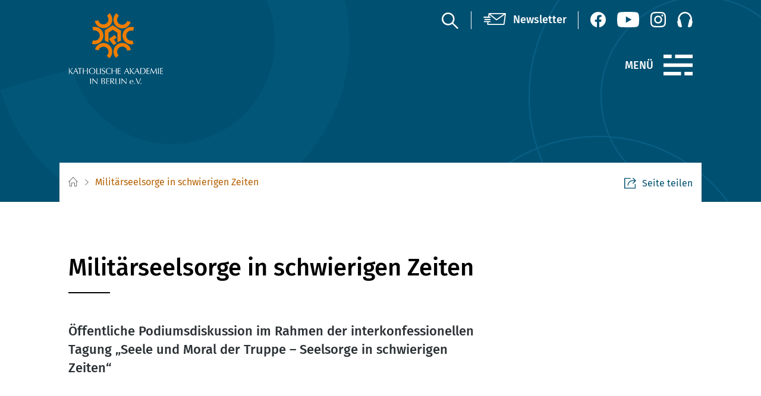

--- FILE ---
content_type: text/html; charset=UTF-8
request_url: https://www.katholische-akademie-berlin.de/audio/militaerseelsorge-in-schwierigen-zeiten/
body_size: 8470
content:
<!DOCTYPE html>
<html xmlns="http://www.w3.org/1999/xhtml" lang="de">
<head>
	<link rel="profile" href="http://gmpg.org/xfn/11">
	<link rel="icon" type="image/ico" href="/favicon.ico">
<link rel="apple-touch-icon" sizes="57x57" href="/apple-touch-icon-57x57.png">
<link rel="apple-touch-icon" sizes="60x60" href="/apple-touch-icon-60x60.png">
<link rel="apple-touch-icon" sizes="72x72" href="/apple-touch-icon-72x72.png">
<link rel="apple-touch-icon" sizes="76x76" href="/apple-touch-icon-76x76.png">
<link rel="apple-touch-icon" sizes="114x114" href="/apple-touch-icon-114x114.png">
<link rel="apple-touch-icon" sizes="120x120" href="/apple-touch-icon-120x120.png">
<link rel="apple-touch-icon" sizes="144x144" href="/apple-touch-icon-144x144.png">
<link rel="apple-touch-icon" sizes="152x152" href="/apple-touch-icon-152x152.png">
<link rel="apple-touch-icon" sizes="180x180" href="/apple-touch-icon-180x180.png">
<meta name="apple-mobile-web-app-capable" content="yes">
<meta name="apple-mobile-web-app-status-bar-style" content="black-translucent">
<meta name="apple-mobile-web-app-title" content="Katholische Akademie in Berlin">
<link rel="icon" type="image/png" sizes="228x228" href="/coast-228x228.png">
<link rel="yandex-tableau-widget" href="/yandex-browser-manifest.json">
<link rel="manifest" href="/manifest.json">
<meta name="mobile-web-app-capable" content="yes">
<meta name="theme-color" content="#fff">
<meta name="application-name" content="Katholische Akademie in Berlin">
<link rel="icon" type="image/png" sizes="32x32" href="/favicon-32x32.png">
<link rel="icon" type="image/png" sizes="16x16" href="/favicon-16x16.png">
<link rel="shortcut icon" href="/favicon.ico">
<meta name="msapplication-TileColor" content="#fff">
<meta name="msapplication-TileImage" content="mstile-144x144.png">
<meta name="msapplication-config" content="browserconfig.xml">
<link rel="apple-touch-startup-image" media="(width: 320px) and (height: 480px) and (-webkit-device-pixel-ratio: 1)" href="/apple-touch-startup-image-320x460.png">
<link rel="apple-touch-startup-image" media="(width: 320px) and (height: 480px) and (-webkit-device-pixel-ratio: 2)" href="/apple-touch-startup-image-640x920.png">
<link rel="apple-touch-startup-image" media="(width: 320px) and (height: 568px) and (-webkit-device-pixel-ratio: 2)" href="/apple-touch-startup-image-640x1096.png">
<link rel="apple-touch-startup-image" media="(width: 375px) and (height: 667px) and (-webkit-device-pixel-ratio: 2)" href="/apple-touch-startup-image-750x1294.png">
<link rel="apple-touch-startup-image" media="(width: 414px) and (height: 736px) and (orientation: landscape) and (-webkit-device-pixel-ratio: 3)" href="/apple-touch-startup-image-1182x2208.png">
<link rel="apple-touch-startup-image" media="(width: 414px) and (height: 736px) and (orientation: portrait) and (-webkit-device-pixel-ratio: 3)" href="/apple-touch-startup-image-1242x2148.png">
<link rel="apple-touch-startup-image" media="(width: 768px) and (height: 1024px) and (orientation: landscape) and (-webkit-device-pixel-ratio: 1)" href="/apple-touch-startup-image-748x1024.png">
<link rel="apple-touch-startup-image" media="(width: 768px) and (height: 1024px) and (orientation: portrait) and (-webkit-device-pixel-ratio: 1)" href="/apple-touch-startup-image-768x1004.png">
<link rel="apple-touch-startup-image" media="(width: 768px) and (height: 1024px) and (orientation: landscape) and (-webkit-device-pixel-ratio: 2)" href="/apple-touch-startup-image-1496x2048.png">
<link rel="apple-touch-startup-image" media="(width: 768px) and (height: 1024px) and (orientation: portrait) and (-webkit-device-pixel-ratio: 2)" href="/apple-touch-startup-image-1536x2008.png">	<meta http-equiv="Content-Type" content="text/html; charset=UTF-8">
	<meta name="viewport" content="width=device-width, initial-scale=1, user-scalable=no">
	
	<link media="all" href="https://www.katholische-akademie-berlin.de/wp-content/cache/autoptimize/css/autoptimize_548d7f5a91c63301559bcce5dc433800.css" rel="stylesheet"><title>Militärseelsorge in schwierigen Zeiten - Katholische Akademie in Berlin e.V.</title>
	<link rel="pingback" href="https://www.katholische-akademie-berlin.de/wp/xmlrpc.php">
	<meta name='robots' content='index, follow, max-image-preview:large, max-snippet:-1, max-video-preview:-1' />

	<!-- This site is optimized with the Yoast SEO plugin v26.6 - https://yoast.com/wordpress/plugins/seo/ -->
	<link rel="canonical" href="https://www.katholische-akademie-berlin.de/audio/militaerseelsorge-in-schwierigen-zeiten/" />
	<meta property="og:locale" content="de_DE" />
	<meta property="og:type" content="article" />
	<meta property="og:title" content="Militärseelsorge in schwierigen Zeiten - Katholische Akademie in Berlin e.V." />
	<meta property="og:url" content="https://www.katholische-akademie-berlin.de/audio/militaerseelsorge-in-schwierigen-zeiten/" />
	<meta property="og:site_name" content="Katholische Akademie in Berlin e.V." />
	<meta property="og:image" content="https://www.katholische-akademie-berlin.de/wp-content/uploads/2019/11/logo_facebook_share.jpg" />
	<meta property="og:image:width" content="950" />
	<meta property="og:image:height" content="500" />
	<meta property="og:image:type" content="image/jpeg" />
	<meta name="twitter:card" content="summary_large_image" />
	<script type="application/ld+json" class="yoast-schema-graph">{"@context":"https://schema.org","@graph":[{"@type":"WebPage","@id":"https://www.katholische-akademie-berlin.de/audio/militaerseelsorge-in-schwierigen-zeiten/","url":"https://www.katholische-akademie-berlin.de/audio/militaerseelsorge-in-schwierigen-zeiten/","name":"Militärseelsorge in schwierigen Zeiten - Katholische Akademie in Berlin e.V.","isPartOf":{"@id":"https://katholische-akademie-berlin.de/#website"},"datePublished":"2022-10-07T14:02:30+00:00","breadcrumb":{"@id":"https://www.katholische-akademie-berlin.de/audio/militaerseelsorge-in-schwierigen-zeiten/#breadcrumb"},"inLanguage":"de","potentialAction":[{"@type":"ReadAction","target":["https://www.katholische-akademie-berlin.de/audio/militaerseelsorge-in-schwierigen-zeiten/"]}]},{"@type":"BreadcrumbList","@id":"https://www.katholische-akademie-berlin.de/audio/militaerseelsorge-in-schwierigen-zeiten/#breadcrumb","itemListElement":[{"@type":"ListItem","position":1,"name":"Home","item":"https://www.katholische-akademie-berlin.de/"},{"@type":"ListItem","position":2,"name":"Militärseelsorge in schwierigen Zeiten"}]},{"@type":"WebSite","@id":"https://katholische-akademie-berlin.de/#website","url":"https://katholische-akademie-berlin.de/","name":"Katholische Akademie in Berlin e.V.","description":"","potentialAction":[{"@type":"SearchAction","target":{"@type":"EntryPoint","urlTemplate":"https://katholische-akademie-berlin.de/?s={search_term_string}"},"query-input":{"@type":"PropertyValueSpecification","valueRequired":true,"valueName":"search_term_string"}}],"inLanguage":"de"}]}</script>
	<!-- / Yoast SEO plugin. -->


<link rel="alternate" title="oEmbed (JSON)" type="application/json+oembed" href="https://www.katholische-akademie-berlin.de/wp-json/oembed/1.0/embed?url=https%3A%2F%2Fwww.katholische-akademie-berlin.de%2Faudio%2Fmilitaerseelsorge-in-schwierigen-zeiten%2F" />
<link rel="alternate" title="oEmbed (XML)" type="text/xml+oembed" href="https://www.katholische-akademie-berlin.de/wp-json/oembed/1.0/embed?url=https%3A%2F%2Fwww.katholische-akademie-berlin.de%2Faudio%2Fmilitaerseelsorge-in-schwierigen-zeiten%2F&#038;format=xml" />









<script type="text/javascript" src="https://www.katholische-akademie-berlin.de/wp-content/plugins/wp-views/vendor/toolset/common-es/public/toolset-common-es-frontend.js?ver=175000" id="toolset-common-es-frontend-js"></script>
<meta name="generator" content="WordPress 6.9" />
<link rel='shortlink' href='https://www.katholische-akademie-berlin.de/?p=10978' />
<meta property="og:image" content="https://www.katholische-akademie-berlin.de/wp-content/themes/ka/dist/images/logo_facebook_share.jpg"><meta property="og:image:width" content="950"><meta property="og:image:height" content="500"><meta property="twitter:image" content="https://www.katholische-akademie-berlin.de/wp-content/themes/ka/dist/images/logo_facebook_share.jpg"> <script> window.addEventListener("load",function(){ var c={script:false,link:false}; function ls(s) { if(!['script','link'].includes(s)||c[s]){return;}c[s]=true; var d=document,f=d.getElementsByTagName(s)[0],j=d.createElement(s); if(s==='script'){j.async=true;j.src='https://www.katholische-akademie-berlin.de/wp-content/plugins/wp-views/vendor/toolset/blocks/public/js/frontend.js?v=1.6.17';}else{ j.rel='stylesheet';j.href='https://www.katholische-akademie-berlin.de/wp-content/plugins/wp-views/vendor/toolset/blocks/public/css/style.css?v=1.6.17';} f.parentNode.insertBefore(j, f); }; function ex(){ls('script');ls('link')} window.addEventListener("scroll", ex, {once: true}); if (('IntersectionObserver' in window) && ('IntersectionObserverEntry' in window) && ('intersectionRatio' in window.IntersectionObserverEntry.prototype)) { var i = 0, fb = document.querySelectorAll("[class^='tb-']"), o = new IntersectionObserver(es => { es.forEach(e => { o.unobserve(e.target); if (e.intersectionRatio > 0) { ex();o.disconnect();}else{ i++;if(fb.length>i){o.observe(fb[i])}} }) }); if (fb.length) { o.observe(fb[i]) } } }) </script>
	<noscript>
		<link rel="stylesheet" href="https://www.katholische-akademie-berlin.de/wp-content/plugins/wp-views/vendor/toolset/blocks/public/css/style.css">
	</noscript>
	<script type="text/javascript">
		var _paq = window._paq || [];
		_paq.push(['trackPageView']);
		_paq.push(["disableCookies"]);
		_paq.push(['setSecureCookie', true]);
		_paq.push(['enableLinkTracking']);
		(function() {
			var u = "//analytics.katholische-akademie-berlin.de/";
			_paq.push(['setTrackerUrl', u + 'matomo.php']);
			_paq.push(['setSiteId', '1']);
			var d = document, g = d.createElement('script'), s = d.getElementsByTagName('script')[0];
			g.type = 'text/javascript';
			g.async = true;
			g.defer = true;
			g.src = u + 'matomo.js';
			s.parentNode.insertBefore(g, s);
		})();
	</script>
</head>

<body class="wp-singular audioroom-template-default single single-audioroom postid-10978 wp-theme-ka">
<div id="top">
  <span class="offscreen">Sprungnavigation</span>
  <ul class="offscreen">
    <li><a href="#menubutton" title="Zur Hauptnavigation springen">Zur Hauptnavigation springen</a></li>
    <li><a href="#breadcrumb" title="Zum Seiteninhalt springen">Zum Seiteninhalt springen</a></li>
    <li><a href="#footer" title="Zum Footer springen">Zum Footer springen</a></li>
  </ul>

  <span class="offscreen">Tastaturkurzbefehle</span>
  <ul class="offscreen">
    <li><a accesskey="0" title="[Alt+0] Startseite" href="/">[Alt + 0] - Startseite, für Mac: [Control + Alt + 0]</a></li>
    <li><a accesskey="1" title="[Alt+1] zum Seitenanfang" href="#top">[Alt + 1] - Zum Seitenanfang, für Mac: [Control + Alt + 1]</a></li>
    <li><a accesskey="2" title="[Alt+2] Kontakt" href="/kontakt">[Alt + 2] - Kontakt, für Mac: [Control + Alt + 2]</a></li>
    <li><a accesskey="3" title="[Alt+3] zum Inhalt der Seite" href="#breadcrumb">[Alt + 3] - Zum Inhalt der Seite, für Mac: [Control + Alt + 3]</a></li>
    <li><a accesskey="4" title="[Alt+4] Impressum" href="/impressum">[Alt + 4] - Impressum, für Mac: [Control + Alt + 4]</a></li>
  </ul>
</div>

<div class="m-navigation-closer"></div>
<div class="m-overlay"></div>
<div class="wrapper">
	
	<div class="m-scrollup__wrapper">
		<div class="m-scrollup__row">
			<div class="m-scrollup__col">
				<div class="m-scrollup"></div>
			</div>
		</div>
	</div>

	<div class="l-search">
	<div class="l-search__inner">
		<div class="m-search">
			<button type="button" class="m-search__close" aria-label="schließen"></button>
			<div class="m-search__inner" itemscope itemtype="http://schema.org/WebSite">
				<meta itemprop="url" content="https://www.katholische-akademie-berlin.de/">
				<form role="search" method="get" class="m-search__form" action="https://www.katholische-akademie-berlin.de/" itemprop="potentialAction" itemscope itemtype="http://schema.org/SearchAction">
					<meta itemprop="target" content="https://www.katholische-akademie-berlin.de/?s={s}">
					<label class="m-search__form-label" for="m-search__form-input">Suche</label>
					<input itemprop="query-input" type="search" id="m-search__form-input" class="m-search__form-input" name="s" minlength="3" autocomplete="off" required>
					<button type="submit" class="m-search__form-submit">Suchen</button>
				</form>
			</div>
		</div>
	</div>
</div>	
	<div class="l-navigation" tabindex="-1">
		<div class="l-navigation__inner">
			<div class="m-navigation"><ul id="menu-main-menu" class="m-navigation__inner"><li class="m-navigation__item  menu-item menu-item-type-post_type menu-item-object-page menu-item-has-children level-0 has-children"><a class="m-navigation__link" href="https://www.katholische-akademie-berlin.de/veranstaltungen/"><span>Veranstaltungen</span></a><div class="m-navigation__list-wrapper"><div class="m-navigation__list-outer"><div class="m-navigation__list-inner"><ul class="m-navigation__list level-0"><li class="m-navigation__item-parent"><a href="https://www.katholische-akademie-berlin.de/veranstaltungen/">Übersicht</a></li><li class="m-navigation__item  menu-item menu-item-type-post_type menu-item-object-page level-1"><a class="m-navigation__link" href="https://www.katholische-akademie-berlin.de/veranstaltungen/aktuelle-veranstaltungen/"><span>Aktuelle Veranstaltungen</span></a></li><li class="m-navigation__item  menu-item menu-item-type-post_type menu-item-object-page menu-item-has-children level-1 has-children"><a class="m-navigation__link" href="https://www.katholische-akademie-berlin.de/veranstaltungen/veranstaltungsreihen/"><span>Veranstaltungsreihen</span></a><ul class="m-navigation__list level-1"><li class="m-navigation__item-parent"><a href="https://www.katholische-akademie-berlin.de/veranstaltungen/veranstaltungsreihen/">Übersicht</a></li><li class="m-navigation__item hidden menu-item menu-item-type-post_type menu-item-object-page level-2"><a class="m-navigation__link" href="https://www.katholische-akademie-berlin.de/veranstaltungen/veranstaltungsreihen/2-nach-12/"><span>2 nach 12</span></a></li><li class="m-navigation__item hidden menu-item menu-item-type-post_type menu-item-object-page level-2"><a class="m-navigation__link" href="https://www.katholische-akademie-berlin.de/veranstaltungen/veranstaltungsreihen/tauchgaenge/"><span>Tauchgänge</span></a></li><li class="m-navigation__item hidden menu-item menu-item-type-post_type menu-item-object-page level-2"><a class="m-navigation__link" href="https://www.katholische-akademie-berlin.de/veranstaltungen/veranstaltungsreihen/listen-to-the-east-2/"><span>Listen to the East!</span></a></li><li class="m-navigation__item hidden menu-item menu-item-type-post_type menu-item-object-page level-2"><a class="m-navigation__link" href="https://www.katholische-akademie-berlin.de/veranstaltungen/veranstaltungsreihen/kulturschicht-online/"><span>KULTURSCHICHT Online</span></a></li><li class="m-navigation__item  hidden menu-item menu-item-type-post_type menu-item-object-page level-2"><a class="m-navigation__link" href="https://www.katholische-akademie-berlin.de/veranstaltungen/veranstaltungsreihen/was-klingt-im-koran/"><span>Was klingt im Koran?</span></a></li><li class="m-navigation__item hidden menu-item menu-item-type-post_type menu-item-object-page level-2"><a class="m-navigation__link" href="https://www.katholische-akademie-berlin.de/veranstaltungen/veranstaltungsreihen/diaspora-dialogues/"><span>Diaspora Dialogues</span></a></li><li class="m-navigation__item hidden menu-item menu-item-type-post_type menu-item-object-page level-2"><a class="m-navigation__link" href="https://www.katholische-akademie-berlin.de/veranstaltungen/veranstaltungsreihen/forum-guardini/"><span>Forum Guardini</span></a></li><li class="m-navigation__item hidden menu-item menu-item-type-post_type menu-item-object-page level-2"><a class="m-navigation__link" href="https://www.katholische-akademie-berlin.de/veranstaltungen/veranstaltungsreihen/junge-akademie/"><span>Junge Akademie</span></a></li><li class="m-navigation__item hidden menu-item menu-item-type-post_type menu-item-object-page level-2"><a class="m-navigation__link" href="https://www.katholische-akademie-berlin.de/veranstaltungen/veranstaltungsreihen/berliner-oberstufenforum/"><span>Berliner Oberstufenforum</span></a></li><li class="m-navigation__item hidden menu-item menu-item-type-post_type menu-item-object-page level-2"><a class="m-navigation__link" href="https://www.katholische-akademie-berlin.de/veranstaltungen/veranstaltungsreihen/gespraech-nach-der-vorstellung/"><span>Gespräch nach der Vorstellung</span></a></li><li class="m-navigation__item hidden menu-item menu-item-type-post_type menu-item-object-page level-2"><a class="m-navigation__link" href="https://www.katholische-akademie-berlin.de/veranstaltungen/veranstaltungsreihen/gespraeche-im-kino/"><span>Gespräche im Kino</span></a></li><li class="m-navigation__item hidden menu-item menu-item-type-post_type menu-item-object-page level-2"><a class="m-navigation__link" href="https://www.katholische-akademie-berlin.de/veranstaltungen/veranstaltungsreihen/erzaehlcafe/"><span>Erzählcafé</span></a></li><li class="m-navigation__item hidden menu-item menu-item-type-post_type menu-item-object-page level-2"><a class="m-navigation__link" href="https://www.katholische-akademie-berlin.de/veranstaltungen/veranstaltungsreihen/kirchenfuehrungen/"><span>Kirchenführungen</span></a></li><li class="m-navigation__item hidden menu-item menu-item-type-post_type menu-item-object-page level-2"><a class="m-navigation__link" href="https://www.katholische-akademie-berlin.de/veranstaltungen/kirchenfuehrerausbildung/"><span>Kirchenführerausbildung</span></a></li><li class="m-navigation__item hidden menu-item menu-item-type-post_type menu-item-object-page level-2"><a class="m-navigation__link" href="https://www.katholische-akademie-berlin.de/veranstaltungen/veranstaltungsreihen/berliner-kirchenbauforum-bkf/"><span>Berliner Kirchenbauforum (BKF)</span></a></li><li class="m-navigation__item hidden menu-item menu-item-type-post_type menu-item-object-page level-2"><a class="m-navigation__link" href="https://www.katholische-akademie-berlin.de/veranstaltungen/veranstaltungsreihen/kolloquium-junge-religionsphilosophie/"><span>Kolloquium Junge Religionsphilosophie</span></a></li><li class="m-navigation__item hidden menu-item menu-item-type-post_type menu-item-object-page level-2"><a class="m-navigation__link" href="https://www.katholische-akademie-berlin.de/veranstaltungen/veranstaltungsreihen/wirtschaftsethisches-fruehstueck/"><span>Wirtschaftsethisches Frühstück</span></a></li><li class="m-navigation__item hidden menu-item menu-item-type-post_type menu-item-object-page level-2"><a class="m-navigation__link" href="https://www.katholische-akademie-berlin.de/veranstaltungen/veranstaltungsreihen/jahrestagung-illegalitaet/"><span>Tagung Illegalität und Tagung gegen Menschenhandel</span></a></li><li class="m-navigation__item hidden menu-item menu-item-type-post_type menu-item-object-page level-2"><a class="m-navigation__link" href="https://www.katholische-akademie-berlin.de/veranstaltungen/veranstaltungsreihen/ratschluss-politikberaterkreis/"><span>RATSCHLUSS – Politikberaterkreis</span></a></li><li class="m-navigation__item hidden menu-item menu-item-type-post_type menu-item-object-page level-2"><a class="m-navigation__link" href="https://www.katholische-akademie-berlin.de/veranstaltungen/veranstaltungsreihen/forum-grenzfragen-zwischen-religion-recht-und-gesellschaft/"><span>Forum Grenzfragen – Zwischen Religion, Recht und Gesellschaft</span></a></li><li class="m-navigation__item hidden menu-item menu-item-type-post_type menu-item-object-page level-2"><a class="m-navigation__link" href="https://www.katholische-akademie-berlin.de/veranstaltungen/veranstaltungsreihen/eichholz-kreis/"><span>Eichholz-Kreis</span></a></li><li class="m-navigation__item hidden menu-item menu-item-type-post_type menu-item-object-page level-2"><a class="m-navigation__link" href="https://www.katholische-akademie-berlin.de/veranstaltungen/veranstaltungsreihen/wanderakademie/"><span>Wanderakademie</span></a></li><li class="m-navigation__item hidden menu-item menu-item-type-post_type menu-item-object-page level-2"><a class="m-navigation__link" href="https://www.katholische-akademie-berlin.de/veranstaltungen/veranstaltungsreihen/erinnerte-zukunft/"><span>Erinnerte Zukunft</span></a></li></ul></li><li class="m-navigation__item  menu-item menu-item-type-post_type menu-item-object-page level-1"><a class="m-navigation__link" href="https://www.katholische-akademie-berlin.de/veranstaltungen/veranstaltungsarchiv/"><span>Veranstaltungsarchiv</span></a></li><li class="m-navigation__item  menu-item menu-item-type-post_type menu-item-object-page level-1"><a class="m-navigation__link" href="https://www.katholische-akademie-berlin.de/veranstaltungen/akademiebriefe/"><span>Akademiebriefe</span></a></li><li class="m-navigation__item  menu-item menu-item-type-post_type menu-item-object-page level-1"><a class="m-navigation__link" href="https://www.katholische-akademie-berlin.de/veranstaltungen/hoerraum/"><span>Hörraum</span></a></li><li class="m-navigation__item  menu-item menu-item-type-post_type menu-item-object-page level-1"><a class="m-navigation__link" href="https://www.katholische-akademie-berlin.de/veranstaltungen/podcast/"><span>Podcast</span></a></li><li class="m-navigation__item  menu-item menu-item-type-post_type menu-item-object-page level-1"><a class="m-navigation__link" href="https://www.katholische-akademie-berlin.de/veranstaltungen/filmarchiv/"><span>Filmarchiv</span></a></li><li class="m-navigation__item  menu-item menu-item-type-post_type menu-item-object-page level-1"><a class="m-navigation__link" href="https://www.katholische-akademie-berlin.de/veranstaltungen/bildergalerie/"><span>Bildergalerie</span></a></li><li class="m-navigation__item  menu-item menu-item-type-post_type menu-item-object-page level-1"><a class="m-navigation__link" href="https://www.katholische-akademie-berlin.de/newsletter/"><span>Newsletter</span></a></li></ul></div></div></div></li><li class="m-navigation__item  menu-item menu-item-type-post_type menu-item-object-page menu-item-has-children level-0 has-children"><a class="m-navigation__link" href="https://www.katholische-akademie-berlin.de/themen/"><span>Themen</span></a><div class="m-navigation__list-wrapper"><div class="m-navigation__list-outer"><div class="m-navigation__list-inner"><ul class="m-navigation__list level-0"><li class="m-navigation__item-parent"><a href="https://www.katholische-akademie-berlin.de/themen/">Übersicht</a></li><li class="m-navigation__item  menu-item menu-item-type-post_type menu-item-object-page level-1"><a class="m-navigation__link" href="https://www.katholische-akademie-berlin.de/themen/politik-und-gesellschaft/"><span>Politik und Gesellschaft</span></a></li><li class="m-navigation__item  menu-item menu-item-type-post_type menu-item-object-page level-1"><a class="m-navigation__link" href="https://www.katholische-akademie-berlin.de/themen/theologie/"><span>Theologie</span></a></li><li class="m-navigation__item  menu-item menu-item-type-post_type menu-item-object-page menu-item-has-children level-1 has-children"><a class="m-navigation__link" href="https://www.katholische-akademie-berlin.de/themen/religion/"><span>Religionen</span></a><ul class="m-navigation__list level-1"><li class="m-navigation__item-parent"><a href="https://www.katholische-akademie-berlin.de/themen/religion/">Übersicht</a></li><li class="m-navigation__item  menu-item menu-item-type-post_type menu-item-object-page level-2"><a class="m-navigation__link" href="https://www.katholische-akademie-berlin.de/themen/religion/judentum/"><span>Judentum</span></a></li><li class="m-navigation__item  menu-item menu-item-type-post_type menu-item-object-page level-2"><a class="m-navigation__link" href="https://www.katholische-akademie-berlin.de/themen/religion/islam/"><span>Islam</span></a></li></ul></li><li class="m-navigation__item  menu-item menu-item-type-post_type menu-item-object-page level-1"><a class="m-navigation__link" href="https://www.katholische-akademie-berlin.de/themen/philosophie/"><span>Philosophie</span></a></li><li class="m-navigation__item  menu-item menu-item-type-post_type menu-item-object-page level-1"><a class="m-navigation__link" href="https://www.katholische-akademie-berlin.de/themen/kunst/"><span>Kunst</span></a></li><li class="m-navigation__item  menu-item menu-item-type-post_type menu-item-object-page level-1"><a class="m-navigation__link" href="https://www.katholische-akademie-berlin.de/themen/kultur/"><span>Kultur</span></a></li></ul></div></div></div></li><li class="m-navigation__item  menu-item menu-item-type-post_type menu-item-object-page menu-item-has-children level-0 has-children"><a class="m-navigation__link" href="https://www.katholische-akademie-berlin.de/die-akademie/"><span>Die Akademie</span></a><div class="m-navigation__list-wrapper"><div class="m-navigation__list-outer"><div class="m-navigation__list-inner"><ul class="m-navigation__list level-0"><li class="m-navigation__item-parent"><a href="https://www.katholische-akademie-berlin.de/die-akademie/">Übersicht</a></li><li class="m-navigation__item  menu-item menu-item-type-post_type menu-item-object-page level-1"><a class="m-navigation__link" href="https://www.katholische-akademie-berlin.de/die-akademie/ueber-die-akademie/"><span>Über die Akademie</span></a></li><li class="m-navigation__item  menu-item menu-item-type-post_type menu-item-object-page level-1"><a class="m-navigation__link" href="https://www.katholische-akademie-berlin.de/die-akademie/aktuelles/"><span>Aktuelles</span></a></li><li class="m-navigation__item  menu-item menu-item-type-post_type menu-item-object-page level-1"><a class="m-navigation__link" href="https://www.katholische-akademie-berlin.de/die-akademie/versammeln/"><span>30 Jahre Katholische Akademie in Berlin</span></a></li><li class="m-navigation__item  menu-item menu-item-type-post_type menu-item-object-page level-1"><a class="m-navigation__link" href="https://www.katholische-akademie-berlin.de/die-akademie/unser-team/"><span>Unser Team</span></a></li><li class="m-navigation__item  menu-item menu-item-type-post_type menu-item-object-page level-1"><a class="m-navigation__link" href="https://www.katholische-akademie-berlin.de/die-akademie/kirche-st-thomas-von-aquin/"><span>Kirche St. Thomas von Aquin</span></a></li><li class="m-navigation__item  menu-item menu-item-type-post_type menu-item-object-page level-1"><a class="m-navigation__link" href="https://www.katholische-akademie-berlin.de/die-akademie/tagungszentrum-hotel-aquino/"><span>Tagungszentrum „Hotel Aquino“</span></a></li><li class="m-navigation__item  menu-item menu-item-type-post_type menu-item-object-page level-1"><a class="m-navigation__link" href="https://www.katholische-akademie-berlin.de/die-akademie/freundeskreis/"><span>Freundeskreis</span></a></li><li class="m-navigation__item  menu-item menu-item-type-post_type menu-item-object-page level-1"><a class="m-navigation__link" href="https://www.katholische-akademie-berlin.de/die-akademie/gremien/"><span>Gremien</span></a></li><li class="m-navigation__item  menu-item menu-item-type-post_type menu-item-object-page level-1"><a class="m-navigation__link" href="https://www.katholische-akademie-berlin.de/die-akademie/kontakt/"><span>Kontakt</span></a></li></ul></div></div></div></li></ul></div>			
	<div class="m-navigation-boxes">
					<div class="m-navigation-boxes__trigger">
									

	
	<div class="m-navigation-boxes__image">
		
	<div class="m-navigation-boxes__hovertext">
		<a href="https://www.katholische-akademie-berlin.de/veranstaltungen/filmarchiv/" >
			<span>zum Filmarchiv</span>
		</a>
	</div>

	<div class="m-navigation-boxes__link">
		<svg  viewBox="0 0 554 500"><use xlink:href="https://www.katholische-akademie-berlin.de/wp-content/themes/ka/dist/spritemap.svg#sprite-arrow_long"></use></svg>	</div>

		
		<picture class="lazyload no-src"><source media="(min-width: 1201px)" srcset="https://www.katholische-akademie-berlin.de/wp-content/uploads/responsive_images/2019/11/autoxauto_filmarchiv_bild.webp" type="image/webp"><source media="(min-width: 1201px)" srcset="https://www.katholische-akademie-berlin.de/wp-content/uploads/responsive_images/2019/11/autoxauto_filmarchiv_bild.jpg"><source media="(max-width: 1200px)" srcset="https://www.katholische-akademie-berlin.de/wp-content/uploads/responsive_images/2019/11/autoxauto_filmarchiv_bild.webp" type="image/webp"><source media="(max-width: 1200px)" srcset="https://www.katholische-akademie-berlin.de/wp-content/uploads/responsive_images/2019/11/autoxauto_filmarchiv_bild.jpg"><source media="(max-width: 767px)" srcset="https://www.katholische-akademie-berlin.de/wp-content/uploads/responsive_images/2019/11/autoxauto_filmarchiv_bild.webp" type="image/webp"><source media="(max-width: 767px)" srcset="https://www.katholische-akademie-berlin.de/wp-content/uploads/responsive_images/2019/11/autoxauto_filmarchiv_bild.jpg"><img src="https://www.katholische-akademie-berlin.de/wp-content/uploads/2019/11/filmarchiv_bild.jpg" alt="" title="filmarchiv_bild"></picture>	</div>

							</div>
					<div class="m-navigation-boxes__trigger">
									

	<div class="m-navigation-boxes__hovertext">
		<a href="https://www.katholische-akademie-berlin.de/newsletter/" >
			<span>Zum Newsletter</span>
		</a>
	</div>

	<div class="m-navigation-boxes__link">
		<svg  viewBox="0 0 554 500"><use xlink:href="https://www.katholische-akademie-berlin.de/wp-content/themes/ka/dist/spritemap.svg#sprite-arrow_long"></use></svg>	</div>


<div class="m-navigation-boxes__content">
			<div class="m-navigation-boxes__title">Bleiben Sie stets auf dem Laufenden mit unserem Newsletter!</div>
		
		
			<div class="m-navigation-boxes__button">Jetzt anmelden!</div>
	</div>

							</div>
					<div class="m-navigation-boxes__trigger">
									

	<div class="m-navigation-boxes__hovertext">
		<a href="https://www.katholische-akademie-berlin.de/die-akademie/kirche-st-thomas-von-aquin/" >
			<span>zur Kirche</span>
		</a>
	</div>

	<div class="m-navigation-boxes__link">
		<svg  viewBox="0 0 554 500"><use xlink:href="https://www.katholische-akademie-berlin.de/wp-content/themes/ka/dist/spritemap.svg#sprite-arrow_long"></use></svg>	</div>


<div class="m-navigation-boxes__content">
			<div class="m-navigation-boxes__title">Kirche Thomas von Aquin</div>
		
			<div class="m-navigation-boxes__text"><p>Mit der 1999 geweihten Kirche St. Thomas von Aquin auf dem Gelände der Katholischen Akademie ist ein neuer Ort des Gottesdienstes und des Gebetes entstanden.</p>
</div>
		
	</div>

							</div>
			</div>
		</div>
	</div>
	
	<div class="l-menu">
		<div class="l-menu__outer">
			<div class="l-menu__inner">
				<div class="l-menu__logo">
					<a itemscope itemtype="http://schema.org/Organization" class="m-logo"
					   href="https://www.katholische-akademie-berlin.de/" aria-label="zur Startseite">
						<meta itemprop="url" content="https://www.katholische-akademie-berlin.de/">
						<img itemprop="logo" src="/wp-content/themes/ka/dist/images/logo.svg" alt="Katholische Akademie in Berlin Logo">
					</a>
				</div>
				
				<div class="l-menu__controls">
					<div class="l-menu__controls-inner">
						<div class="l-menu__search">
							<div class="m-search-form__outer">
								<button type="button" class="m-search-form__button" aria-label="Suche"><svg  viewBox="0 0 504 500"><use xlink:href="https://www.katholische-akademie-berlin.de/wp-content/themes/ka/dist/spritemap.svg#sprite-search"></use></svg></button>
							</div>
						</div>
						<div class="l-menu__newsletter">
							<a class="l-menu__newsletter-link" href="/newsletter" aria-label="Newsletter"><svg  viewBox="0 0 946 500"><use xlink:href="https://www.katholische-akademie-berlin.de/wp-content/themes/ka/dist/spritemap.svg#sprite-newsletter"></use></svg></a>
						</div>
						<div class="l-menu__social">
														<div class="m-social">
																<a class="m-social__facebook" href="https://www.facebook.com/Katholische-Akademie-in-Berlin-eV-467910899976117/" aria-label="Facebook (öffnet neues Fenster)"
								   target="_blank"><svg  viewBox="0 0 500 500"><use xlink:href="https://www.katholische-akademie-berlin.de/wp-content/themes/ka/dist/spritemap.svg#sprite-facebook"></use></svg></a>
								<a class="m-social__youtube" href="https://www.youtube.com/channel/UC9VWnnmAktrrqHdorgzYzBg" aria-label="YouTube (öffnet neues Fenster)"
								   target="_blank"><svg  viewBox="0 0 710 500"><use xlink:href="https://www.katholische-akademie-berlin.de/wp-content/themes/ka/dist/spritemap.svg#sprite-youtube"></use></svg></a>
								<a class="m-social__instagram" href="https://www.instagram.com/katholischeakademieberlin/" aria-label="Instagram (öffnet neues Fenster)"
								   target="_blank"><svg  viewBox="0 0 500 500"><use xlink:href="https://www.katholische-akademie-berlin.de/wp-content/themes/ka/dist/spritemap.svg#sprite-instagram"></use></svg></a>
								<a class="m-social__podcast" href="https://www.katholische-akademie-berlin.de/veranstaltungen/podcast/" aria-label="Podcast"
									><svg  viewBox="0 0 728.55 728.55"><use xlink:href="https://www.katholische-akademie-berlin.de/wp-content/themes/ka/dist/spritemap.svg#sprite-podcast"></use></svg></a>
							</div>
						</div>
					</div>
					<!-- <button type="button" class="m-navigation-opener" id="menubutton" aria-haspopup="true" aria-controls="menu" aria-label="Menü"> -->
					<button type="button" class="m-navigation-opener" aria-haspopup="true" aria-label="Menü">
						<svg  viewBox="0 0 704 500"><use xlink:href="https://www.katholische-akademie-berlin.de/wp-content/themes/ka/dist/spritemap.svg#sprite-menu"></use></svg>					</button>
					<div class="m-navigation-opener__closer"><svg  viewBox="0 0 500 500"><use xlink:href="https://www.katholische-akademie-berlin.de/wp-content/themes/ka/dist/spritemap.svg#sprite-close"></use></svg></div>
					<div class="m-navigation-opener__title"></div>
				</div>
			</div>
		</div>
	</div>
<div class="l-header-image">
	<div class="m-header-image">
		<div class="m-header-image__inner">
							<img src="/wp-content/themes/ka/dist/images/header_circles.svg" alt="">
					</div>
			</div>
</div>
<div id="breadcrumb" class="l-breadcrumb">
	<div class="l-breadcrumb__inner">
		<div class="m-breadcrumb" vocab="http://schema.org/" typeof="BreadcrumbList">
			<div class="m-breadcrumb__inner">
				<span class="m-breadcrumb__home" property="itemListElement" typeof="ListItem"><a property="item" typeof="WebPage" title="Go to Katholische Akademie in Berlin e.V.." href="https://www.katholische-akademie-berlin.de" class="m-breadcrumb__home-link"><span property="name">Home</span></a><meta property="position" content="1"></span><span class="post post-audioroom current-item">Militärseelsorge in schwierigen Zeiten</span>			</div>
		</div>
		<div class="m-sharer">
			<div class="m-sharer__inner">
				<div class="m-sharer__social-wrapper">
											<button type="button" class="m-sharer__social" aria-controls="m-sharer-box" aria-expanded="false" aria-label="Seite teilen">
							<svg  viewBox="0 0 544.53 500"><use xlink:href="https://www.katholische-akademie-berlin.de/wp-content/themes/ka/dist/spritemap.svg#sprite-share"></use></svg>Seite teilen						</button>
						<div class="m-sharer__social-box" id="m-sharer-box" aria-hidden="true">
							<div class="m-sharer__social-title">Teilen</div>
							<!--							<a class="m-sharer__social-whatsapp" href="whatsapp://send?text=-->
							<!--" data-action="share/whatsapp/share">--><!--</a>-->
							<a class="m-sharer__social-facebook" href="https://www.facebook.com/sharer/sharer.php?u=https://www.katholische-akademie-berlin.de/audio/militaerseelsorge-in-schwierigen-zeiten/" target="_blank" title="Auf Facebook teilen"><svg  viewBox="0 0 500 500"><use xlink:href="https://www.katholische-akademie-berlin.de/wp-content/themes/ka/dist/spritemap.svg#sprite-facebook"></use></svg></a>
							<a class="m-sharer__social-twitter" href="https://twitter.com/intent/tweet?text=https://www.katholische-akademie-berlin.de/audio/militaerseelsorge-in-schwierigen-zeiten/" target="_blank" title="Auf Twitter teilen"><svg  viewBox="0 0 616 500"><use xlink:href="https://www.katholische-akademie-berlin.de/wp-content/themes/ka/dist/spritemap.svg#sprite-twitter"></use></svg></a>
							<a class="m-sharer__social-mail" href="mailto:?subject=Katholische%20Akademie%20in%20Berlin%20e.V.%20-%20Milit%C3%A4rseelsorge%20in%20schwierigen%20Zeiten&body=Diese%20Seite%20k%C3%B6nnte%20f%C3%BCr%20Sie%20interessant%20sein%3A%20https%3A%2F%2Fwww.katholische-akademie-berlin.de%2Faudio%2Fmilitaerseelsorge-in-schwierigen-zeiten%2F" title="per Mail teilen"><svg  viewBox="0 0 500 500"><use xlink:href="https://www.katholische-akademie-berlin.de/wp-content/themes/ka/dist/spritemap.svg#sprite-mail"></use></svg></a>
							<button type="button" class="m-sharer__social-close" aria-label="schließen"></button>
						</div>
									</div>
			</div>
		</div>
	</div>
</div>
<div class="l-container">
	<div class="l-container__inner">
		<div class="l-container__content">
			<h1 class="m-content__title">Militärseelsorge in schwierigen Zeiten</h1>
							<div class="m-content__teaser--detail">Öffentliche Podiumsdiskussion im Rahmen der interkonfessionellen Tagung „Seele und Moral der Truppe – Seelsorge in schwierigen Zeiten“</div>
									<div class="m-content__modules">
							</div>
		</div>
		
<div class="m-sidebar">
	</div>
	</div>
</div><div class="l-container">
	<div class="l-container__inner">
		<div class="l-container__content--full">
			<div class="l-audioroom">
				<div class="m-audioroom js-mediabox__container" data-type="audioroom">
					

<div class="m-audioroom__trigger" data-itemtype="mediabox">
	<div class="m-audioroom__trigger_inner">
		<div class="a-mediabox__content">
							<div class="m-mediabox__termimg">
				<div class="a-mediabox_imgwrapper">
					<img src="https://www.katholische-akademie-berlin.de/wp-content/uploads/2022/05/13.06.2022_Jeep.jpg" class="chosen_img2" alt="Ausgewähltes Bild zum Audiobeitrag"/>				</div>
				</div>
				<div class="m-audioroom__trigger__file">
					<audio crossorigin="anonymous" preload="metadata" controls>
    <source src="https://www.katholische-akademie-berlin.de/wp-content/uploads/2022/10/2022-06-13_Friedensethik-und-Militaerseelsorge_Oeffentlicher_Abend.mp4" type="audio/mp3">
</audio>

				</div>
										<div class="a-mediabox__title">Militärseelsorge in schwierigen Zeiten</div>
										<div class="a-mediabox__subtitle">
				Öffentliche Podiumsdiskussion mit Beiträgen von Mdg. Hans-Ulrich Gerland (Amt der Wehrbeauftragten des Deutschen Bundestags), Prof. Dr. Thomas Elßner (Kath. Militärbischofsamt, Leiter Ref. II), Dr. Dirck Ackermann (Ev. Kirchenamt für die Bundeswehr, L ...				
				</div>
					</div>
		<div class="a-mediabox__data">
							<div class="a-mediabox__date">
					13.06.2022				</div>
										
				<div class="a-mediabox__link">
					<a href="https://www.katholische-akademie-berlin.de/veranstaltung/seele-und-moral-der-truppe-militaerseelsorge-in-schwierigen-zeiten-2022-06/"><svg  viewBox="0 0 554 500"><use xlink:href="https://www.katholische-akademie-berlin.de/wp-content/themes/ka/dist/spritemap.svg#sprite-arrow_long"></use></svg>zur Veranstaltung</a>
				</div>
								</div>
			</div>
</div>				</div>
			</div>
		</div>
	</div>
</div>
	
<footer id="footer" class="l-footer__outer">
	<div class="l-footer-main__outer">
		<div class="l-footer-main">
			<div class="l-footer-main__inner">
				<div class="l-footer-main__inner-center">
					<div class="l-footer-main__logo">
						<a class="m-logo" href="https://www.katholische-akademie-berlin.de/" aria-label="zur Startseite">
							<img src="/wp-content/themes/ka/dist/images/logo.svg" alt="Katholische Akademie in Berlin Logo">
						</a>
					</div>
					<div class="l-footer-main__address">
						<div class="m-footer-address">
							<div class="m-footer-address__description">
																	<p>Katholische Akademie in Berlin e.V.<br />
Gemeinnütziger Verein<br />
Hannoversche Str. 5<br />
10115 Berlin</p>
															</div>
															<div class="m-footer-address__link-wrapper">
									<svg  viewBox="0 0 300 500"><use xlink:href="https://www.katholische-akademie-berlin.de/wp-content/themes/ka/dist/spritemap.svg#sprite-pin"></use></svg>									<a class="m-footer-address__link" href="https://www.katholische-akademie-berlin.de/anfahrt/" >Anfahrt</a>
								</div>
													</div>
					</div>
					<div class="l-footer-main__contact">
						<div class="m-footer-contact">
															<div class="m-footer-contact__wrapper">
									<div class="m-footer-contact__phone"><svg  viewBox="0 0 514.67 500"><use xlink:href="https://www.katholische-akademie-berlin.de/wp-content/themes/ka/dist/spritemap.svg#sprite-phone"></use></svg></div>
									<a class="m-footer-contact__phone-link" href="tel:+49302830950">+49 30 28 30 95-0</a>
								</div>
																						<div class="m-footer-contact__wrapper">
									<div class="m-footer-contact__fax"><svg  viewBox="0 0 500 500"><use xlink:href="https://www.katholische-akademie-berlin.de/wp-content/themes/ka/dist/spritemap.svg#sprite-fax"></use></svg></div>
									<a class="m-footer-contact__fax-link" href="fax:+4930283095147">+49 30 28 30 95-147</a>
								</div>
																						<div class="m-footer-contact__wrapper">
									<a class="m-footer-contact__mail-link" href="mailto:information@katholische-akademie-berlin.de"><svg  viewBox="0 0 500 500"><use xlink:href="https://www.katholische-akademie-berlin.de/wp-content/themes/ka/dist/spritemap.svg#sprite-mail"></use></svg>E-Mail schreiben</a>
								</div>
																						<div class="m-footer-contact__link-wrapper">
									<svg  viewBox="0 0 500 500"><use xlink:href="https://www.katholische-akademie-berlin.de/wp-content/themes/ka/dist/spritemap.svg#sprite-arrow_right_2"></use></svg>									<a class="m-footer-contact__link" href="https://www.katholische-akademie-berlin.de/die-akademie/kontakt/" >zum Kontaktformular</a>
								</div>
													</div>
					</div>
					<div class="l-footer-main__social">
						<div class="m-social">
														<a class="m-social__facebook" href="https://www.facebook.com/Katholische-Akademie-in-Berlin-eV-467910899976117/" aria-label="Facebook (öffnet neues Fenster)" target="_blank">
								<svg  viewBox="0 0 500 500"><use xlink:href="https://www.katholische-akademie-berlin.de/wp-content/themes/ka/dist/spritemap.svg#sprite-facebook"></use></svg>							</a>
							<a class="m-social__youtube" href="https://www.youtube.com/channel/UC9VWnnmAktrrqHdorgzYzBg" aria-label="YouTube (öffnet neues Fenster)" target="_blank">
								<svg  viewBox="0 0 710 500"><use xlink:href="https://www.katholische-akademie-berlin.de/wp-content/themes/ka/dist/spritemap.svg#sprite-youtube"></use></svg>							</a>
							<a class="m-social__instagram" href="https://www.instagram.com/katholischeakademieberlin/" aria-label="Instagram (öffnet neues Fenster)" target="_blank">
								<svg  viewBox="0 0 500 500"><use xlink:href="https://www.katholische-akademie-berlin.de/wp-content/themes/ka/dist/spritemap.svg#sprite-instagram"></use></svg>							</a>
							<a class="m-social__podcast" href="https://www.katholische-akademie-berlin.de/veranstaltungen/podcast/" aria-label="Podcast">
								<svg  viewBox="0 0 728.55 728.55"><use xlink:href="https://www.katholische-akademie-berlin.de/wp-content/themes/ka/dist/spritemap.svg#sprite-podcast"></use></svg>							</a>
						</div>
						<div class="m-sponsor">
							<span class="m-sponsor__title">Mit Unterstützung von</span>
							<a class="m-sponsor__bonifatius" href="https://www.bonifatiuswerk.de/" aria-label="zur Website des Bonifatiuswerkes (öffnet neues Fenster)" title="zur Website des Bonifatiuswerkes (öffnet neues Fenster)" target="_blank"><svg  viewBox="0 0 467.72 189.92"><use xlink:href="https://www.katholische-akademie-berlin.de/wp-content/themes/ka/dist/spritemap.svg#sprite-logo_bonifatius"></use></svg></a>
						</div>
					</div>
				</div>
				<div class="m-footer-menu"><ul id="menu-footer-menu" class="m-footer-menu__inner"><li class="m-footer-menu__item  menu-item menu-item-type-post_type menu-item-object-page level-0"><a class="m-footer-menu__link" href="https://www.katholische-akademie-berlin.de/erklaerung-zur-barrierefreiheit/"><span>Erklärung zur Barrierefreiheit</span></a></li><li class="m-footer-menu__item  menu-item menu-item-type-post_type menu-item-object-page level-0"><a class="m-footer-menu__link" href="https://www.katholische-akademie-berlin.de/anfahrt/"><span>Anfahrt</span></a></li><li class="m-footer-menu__item  menu-item menu-item-type-post_type menu-item-object-page level-0"><a class="m-footer-menu__link" href="https://www.katholische-akademie-berlin.de/agb/"><span>AGB</span></a></li><li class="m-footer-menu__item  menu-item menu-item-type-post_type menu-item-object-page level-0"><a class="m-footer-menu__link" href="https://www.katholische-akademie-berlin.de/sitemap/"><span>Sitemap</span></a></li><li class="m-footer-menu__item  menu-item menu-item-type-post_type menu-item-object-page level-0"><a class="m-footer-menu__link" href="https://www.katholische-akademie-berlin.de/impressum/"><span>Impressum</span></a></li><li class="m-footer-menu__item  menu-item menu-item-type-post_type menu-item-object-page level-0"><a class="m-footer-menu__link" href="https://www.katholische-akademie-berlin.de/datenschutz/"><span>Datenschutzerklärung</span></a></li><li class="m-footer-menu__item  menu-item menu-item-type-custom menu-item-object-custom level-0"><a class="m-footer-menu__link" href="https://www.katholische-akademie-berlin.de/wp-content/uploads/2024/11/Institutionelles-Schutzkonzept-der-KAiB-4.11.2024.pdf"><span>Institutionelles Schutzkonzept</span></a></li></ul></div>			</div>
		</div>
	</div>
</footer>

<script type='text/javascript'>
	/* <![CDATA[ */
	var ka_breakpoints = {
		"bp-tablet": "(max-width: 1200px)",
		"bp-tablet-only": "(min-width: 767px) and (max-width: 1200px)",
		"bp-mobile": "(max-width: 767px)",
		"bp-tiny": "(max-width: 400px)",
		"bp-small-desktop": "(min-width: 1201px) and (max-width: 1350px)",
		"bp-desktop": "(min-width: 1201px)"
	}

	function loadGoogleMapsApiReady() {
		window.loadgmap.update();
	}

	/* ]]> */
</script>

<script type='text/javascript'>
	jQuery(document).ready(function($) {
		const x = document.getElementsByClassName('image-caption');
		var text = $(".image-caption").contents().filter(function() {
			return this.nodeType == Node.TEXT_NODE;
		}).text();
		if (text === "1") {
			$(x).addClass("collapse");

		}

	});
</script>
<script type="speculationrules">
{"prefetch":[{"source":"document","where":{"and":[{"href_matches":"/*"},{"not":{"href_matches":["/wp/wp-*.php","/wp/wp-admin/*","/wp-content/uploads/*","/wp-content/*","/wp-content/plugins/*","/wp-content/themes/ka/*","/*\\?(.+)"]}},{"not":{"selector_matches":"a[rel~=\"nofollow\"]"}},{"not":{"selector_matches":".no-prefetch, .no-prefetch a"}}]},"eagerness":"conservative"}]}
</script>
<script type="text/javascript" src="https://www.katholische-akademie-berlin.de/wp-content/themes/ka/dist/js/vendor/jquery-1.11.2.js" id="jquery-js"></script>
<script type="text/javascript" src="https://www.katholische-akademie-berlin.de/wp-content/plugins/pg-responsive-images/src/js/pg-responsive-images.js?ver=1.5.8" id="pg-responsive-images-script-js"></script>
<script type="text/javascript" src="https://www.katholische-akademie-berlin.de/wp-content/plugins/pg-responsive-images/src/vendor/featherlight/featherlight.min.js?ver=1.7.13" id="featherlight-js"></script>
<script type="text/javascript" src="https://www.katholische-akademie-berlin.de/wp-content/plugins/pg-responsive-images/src/vendor/lazysizes/lazysizes.min.js?ver=5.1.0" id="lazysizes-js"></script>
<script type="text/javascript" id="theme_js-js-extra">
/* <![CDATA[ */
var ajaxobj = {"ajaxurl":"https://www.katholische-akademie-berlin.de/wp/wp-admin/admin-ajax.php"};
var gmapsobj = {"gmapsurl":"https://maps.googleapis.com/maps/api/js?key=AIzaSyCT4wQO2PAdG7wHVSUR_8pzzSLKDlKUPLY"};
//# sourceURL=theme_js-js-extra
/* ]]> */
</script>
<script type="text/javascript" src="https://www.katholische-akademie-berlin.de/wp-content/themes/ka/dist/js/app.min.js?ver=6.9" id="theme_js-js"></script>
</div>
</body>
</html>

--- FILE ---
content_type: image/svg+xml
request_url: https://www.katholische-akademie-berlin.de/wp-content/themes/ka/dist/images/logo.svg
body_size: 20165
content:
<svg xmlns="http://www.w3.org/2000/svg" xmlns:xlink="http://www.w3.org/1999/xlink" viewBox="0 0 665 500"><defs><style>.a{fill:none;}.b{clip-path:url(#a);}.c{fill:#ef7d00;}.d{fill:#fff;}</style><clipPath id="a"><rect class="a" x="2.17" y="0.44" width="660.69" height="500"/></clipPath></defs><title>Zeichenfläche 1</title><g class="b"><path class="c" d="M335.91.44a61.43,61.43,0,1,0,99.63,62.31l-24.89-6.67a35.67,35.67,0,1,1-57.8-36.24Z"/><path class="c" d="M459.86,100.67a61.44,61.44,0,1,0-4.17,117.44L449,193.22A35.67,35.67,0,1,1,451.52,125Z"/><path class="c" d="M436.85,259.75A61.46,61.46,0,1,0,333,314.88l18.23-18.22a35.68,35.68,0,1,1,60.31-31.94Z"/><path class="c" d="M285.68,318.37A61.45,61.45,0,1,0,186,256l24.89,6.67A35.69,35.69,0,1,1,268.73,299Z"/><path class="c" d="M163.82,216.2A61.46,61.46,0,1,0,168,98.72l6.67,24.9a35.68,35.68,0,1,1-2.48,68.19Z"/><path class="c" d="M184.48,56c3.29,16.74,14.93,32.86,31,42.14a61.43,61.43,0,0,0,83.92-22.49c14.22-24.63,8-55.61-11.14-74.79L270.05,19.12a35.68,35.68,0,1,1-60.29,32Z"/></g><polygon class="c" points="367.94 193.44 342.49 206.34 342.49 138.15 310.24 118.1 280.23 138.15 280.23 206.34 254.22 193.01 254.22 120.71 310.24 85.84 367.94 123.33 367.94 193.44"/><polygon class="c" points="282.78 182.11 322.89 154.21 337.63 173.39 317.66 187.34 336.76 211.75 316.34 225.71 282.78 182.11"/><g class="b"><path class="d" d="M152.59,474.25v10.22c0,2.61-.05,5.18-.17,7.71s-.18,5-.3,7.49q1.37-.12,2.91-.12t2.91.12c-.12-2.46-.24-4.95-.36-7.49s-.11-5.1-.11-7.71V474.25q0-3.92.11-7.65c.12-2.54.24-5.11.36-7.73l-1.48.24a14.64,14.64,0,0,1-2.86,0l-1.48-.24c.12,2.62.22,5.19.3,7.73s.17,5,.17,7.65"/><path class="d" d="M201.34,500.44h.84v-2c0-1,0-2.05-.06-3.32s0-2.7-.06-4.16,0-3-.06-4.45v-7.78c0-1.15,0-2.68.12-4.58s.15-3.83.23-5.81.22-3.84.3-5.58.22-3.05.3-3.92a8.69,8.69,0,0,1-1.9.29,8.88,8.88,0,0,1-2-.29c.19,3.48.32,7.2.35,11.16s.13,8,.13,12.11v8.08c-1.82-1.82-4-4-6.42-6.59s-5-5.37-7.72-8.26-5.42-5.88-8.19-8.84-5.31-5.82-7.72-8.44h-1c.07,1.35.12,3.39.12,6.12s.06,6,.06,9.8c0,1.31,0,2.79-.06,4.46s-.1,3.36-.18,5.1-.12,3.48-.24,5.23-.15,3.36-.23,4.87-.19,2.73-.3,3.79a21.34,21.34,0,0,1-.24,2.2,18.71,18.71,0,0,1,2.2-.12,16.5,16.5,0,0,1,2.07.12c0-.32-.07-.91-.11-1.78s-.08-2-.13-3.15-.07-2.47-.11-3.86-.08-2.75-.12-4.09,0-2.64-.06-3.86v-3.1q0-4.8.06-7.59c0-1.87.08-3.35.12-4.46q7.71,8.19,15.44,16.51t14.54,16.15"/><path class="d" d="M230.61,474.19v10.22c0,2.61-.05,5.19-.18,7.72s-.16,5-.29,7.54c1-.08,1.9-.12,2.86-.12h2.9c1,0,1.9,0,2.85.06s2,.06,2.91.06a25.8,25.8,0,0,0,5.23-.54,15.32,15.32,0,0,0,4.86-2,11.21,11.21,0,0,0,3.57-3.68,10.58,10.58,0,0,0,1.37-5.58c0-3.4-1-5.88-3.09-7.42a14.55,14.55,0,0,0-8.32-2.55v-.12a15.51,15.51,0,0,0,7.19-3.5,8.78,8.78,0,0,0,2.79-6.89,7.94,7.94,0,0,0-1-4.16,7.28,7.28,0,0,0-2.73-2.61,11.43,11.43,0,0,0-4-1.37,26.28,26.28,0,0,0-4.81-.41,28.25,28.25,0,0,0-3.15.18c-1.07.07-2.11.11-3.14.11s-2.08,0-3.15-.05l-3.15-.24c.13,2.53.22,5.06.29,7.6s.18,5.11.18,7.71m8.08,2.91h-3.21v-4.45c0-1.9.05-3.78.13-5.64s.15-3.74.23-5.64c.56-.08,1.19-.14,1.9-.18a23.94,23.94,0,0,1,2.62-.12,20.07,20.07,0,0,1,3.44.3,8,8,0,0,1,3.09,1.07,6.1,6.1,0,0,1,2.25,2.26,7.16,7.16,0,0,1,.89,3.86,7.81,7.81,0,0,1-1,4.15,7.7,7.7,0,0,1-2.55,2.62,11.84,11.84,0,0,1-3.68,1.36,20.08,20.08,0,0,1-4.1.41m-3.21,8.26V479.3h2.68a36,36,0,0,1,5.35.36,12.13,12.13,0,0,1,4.15,1.31,6,6,0,0,1,2.61,2.55,8.09,8.09,0,0,1,.95,4.15,11.34,11.34,0,0,1-.77,4.28,9.72,9.72,0,0,1-2.08,3.15,8.87,8.87,0,0,1-3.09,1.9,10,10,0,0,1-3.62.65q-1.59,0-3.15-.06c-1-.08-1.91-.15-2.67-.23-.08-2-.15-4-.23-6s-.13-4-.13-6"/><path class="d" d="M265.71,474.2v10.21q0,3.91-.18,7.72t-.29,7.54c1.82-.08,3.61-.12,5.4-.12h10.75q2.67,0,5.34.12a5.41,5.41,0,0,1-.18-1.54v-.89a5.88,5.88,0,0,1,.18-1,30,30,0,0,1-3.39.48l-4.09.24c-1.43,0-2.89.05-4.39.05H270.7c0-.74-.08-1.85-.12-3.32v-13c0-.44.06-.84.06-1.19.71,0,1.66,0,2.84.06s2.52,0,3.86.06,2.76,0,4.11.12,2.59.17,3.62.3a9.06,9.06,0,0,1-.18-1.79,9.33,9.33,0,0,1,.18-1.84l-2.8.24c-.95,0-2,.1-3.14.18l-3.8.12c-1.38,0-2.95.06-4.69.06q0-1.14-.06-3.33v-4.51c0-1.47,0-2.77.06-3.92s.14-2.36.17-3.62c1.95,0,3.61,0,5,.11s2.65.11,3.79.18l3.33.24,3.5.24a9.77,9.77,0,0,1-.18-1.78,9.88,9.88,0,0,1,.18-1.79l-5.28.24c-1.74.05-3.51.07-5.29.07s-3.56,0-5.35-.07l-5.27-.24q.17,3.81.29,7.61t.18,7.72"/><path class="d" d="M299.08,477.64v-3.39q0-3.19.12-6.41c.08-2.14.16-4.29.24-6.47q.94-.12,2.31-.18c.91-.07,2.06-.12,3.44-.12a14.3,14.3,0,0,1,3.15.36,8,8,0,0,1,3,1.19,6.56,6.56,0,0,1,2.2,2.43,7.34,7.34,0,0,1,.89,3.8,8.22,8.22,0,0,1-1.13,4.46,8.67,8.67,0,0,1-2.73,2.79,11.69,11.69,0,0,1-3.68,1.42,18.09,18.09,0,0,1-3.8.41c-.79,0-1.52,0-2.2-.05a13.43,13.43,0,0,1-1.78-.24m-4.87-3.39v10.22q0,3.91-.18,7.71c-.08,2.54-.17,5-.3,7.49q1.38-.12,2.91-.12t2.91.12c-.11-2.46-.24-4.95-.35-7.49s-.12-5.1-.12-7.71v-4.34h2.25a61.74,61.74,0,0,1,4.16,4.82q2.31,2.78,4.52,5.64c1.46,1.89,2.78,3.68,4,5.34s2.14,2.91,2.73,3.74a12.11,12.11,0,0,1,1.72-.12h3.51a13.2,13.2,0,0,1,1.78.12c-.55-.55-1.29-1.37-2.19-2.43s-1.88-2.24-2.91-3.51l-3.21-4c-1.11-1.42-2.18-2.77-3.2-4s-2-2.5-2.8-3.57-1.48-1.9-2-2.49a21.15,21.15,0,0,0,3.81-1,16.53,16.53,0,0,0,4-2.08,12.2,12.2,0,0,0,3.09-3.38,10.18,10.18,0,0,0,.3-9.38,7.42,7.42,0,0,0-2.68-2.85,10.63,10.63,0,0,0-3.92-1.61,22.67,22.67,0,0,0-4.74-.48c-1.15,0-2.28.07-3.39.18s-2.24.13-3.39.13-2.27,0-3.38-.07l-3.39-.24c.13,2.62.22,5.19.3,7.73s.18,5,.18,7.65"/><path class="d" d="M329.3,474.25v10.22c0,2.61-.05,5.18-.18,7.71s-.17,5-.3,7.49c1.91-.08,3.73-.12,5.47-.12h11c1.82,0,3.65,0,5.47.12a5.44,5.44,0,0,1-.3-1.6,6.91,6.91,0,0,1,.3-1.79,81.51,81.51,0,0,1-8.31.72c-2.57,0-5.27.05-8.08.05q-.06-4.33-.12-9.79t-.06-13q0-3.92.12-7.65c.12-2.54.24-5.11.36-7.73l-1.49.24a14.54,14.54,0,0,1-2.85,0l-1.49-.24c.13,2.62.22,5.19.3,7.73s.18,5,.18,7.65"/><path class="d" d="M356.62,474.25v10.22c0,2.61-.07,5.18-.18,7.71s-.18,5-.3,7.49c.91-.08,1.89-.12,2.91-.12s2,0,2.91.12c-.12-2.46-.24-4.95-.36-7.49s-.11-5.1-.11-7.71V474.25c0-2.61,0-5.16.11-7.65s.24-5.11.36-7.73l-1.49.24a14.44,14.44,0,0,1-2.84,0l-1.49-.24c.12,2.62.22,5.19.3,7.73s.18,5,.18,7.65"/><path class="d" d="M404.77,500.44h.83v-2c0-1,0-2.05-.06-3.32s0-2.7-.06-4.16,0-3-.05-4.45v-7.78c0-1.15,0-2.68.11-4.58s.16-3.83.24-5.81.22-3.84.3-5.58.22-3.05.3-3.92a8.69,8.69,0,0,1-1.9.29,8.88,8.88,0,0,1-2-.29q.29,5.22.35,11.16t.12,12.11v8.08q-2.73-2.73-6.41-6.59t-7.72-8.26c-2.69-2.93-5.43-5.88-8.19-8.84s-5.31-5.82-7.72-8.44h-1q.12,2,.12,6.12c0,2.73.07,6,.07,9.8,0,1.31,0,2.79-.07,4.46s-.09,3.36-.17,5.1-.13,3.48-.24,5.23-.16,3.36-.24,4.87-.18,2.73-.29,3.79a21.34,21.34,0,0,1-.24,2.2,18.71,18.71,0,0,1,2.2-.12,16.61,16.61,0,0,1,2.07.12c0-.32-.08-.91-.12-1.78s-.08-2-.12-3.15-.08-2.47-.11-3.86-.08-2.75-.13-4.09,0-2.64-.05-3.86v-3.1q0-4.8.05-7.59c0-1.87.08-3.35.13-4.46q7.71,8.19,15.44,16.51t14.54,16.15"/><path class="d" d="M427.92,486.49a14.73,14.73,0,0,0,1,5.52,13.67,13.67,0,0,0,3,4.45,13.85,13.85,0,0,0,4.56,2.85,17.35,17.35,0,0,0,5.88.95,14.87,14.87,0,0,0,5.47-1,16.33,16.33,0,0,0,4.46-2.43l.35-2.91-.3-.18a11.08,11.08,0,0,1-1.84,1.67,13.8,13.8,0,0,1-2.2,1.36,17.68,17.68,0,0,1-2.43.89,11.23,11.23,0,0,1-6.82-.53,10.23,10.23,0,0,1-3.22-2.32,10.71,10.71,0,0,1-2-3.5,14.19,14.19,0,0,1-.65-4.34v-.77a4,4,0,0,1,.07-.89l3.85-.12c1.31,0,2.61-.06,3.92-.06,2.14,0,4.25,0,6.36.06l6.35.12a11.28,11.28,0,0,0,.06-1.13c0-.39.06-.79.06-1.19a14.09,14.09,0,0,0-.77-4.68,9.86,9.86,0,0,0-2.26-3.81,10.84,10.84,0,0,0-3.86-2.61,13.24,13.24,0,0,0-5.4-1q-6.66,0-10.16,4.16c-2.29,2.76-3.45,6.59-3.45,11.46m13.72-13.72a6.38,6.38,0,0,1,3.75,1,7,7,0,0,1,2.19,2.56,9.52,9.52,0,0,1,1.07,3.32,20.31,20.31,0,0,1,.29,3.38c-1.26,0-2.56.08-3.91.12s-2.68.06-4,.06-2.57,0-3.92-.06-2.57-.07-3.8-.12a18.26,18.26,0,0,1,.6-3.38,12.38,12.38,0,0,1,1.48-3.32,9.2,9.2,0,0,1,2.49-2.56,6.72,6.72,0,0,1,3.74-1"/><path class="d" d="M459.22,496.88a3,3,0,0,0,1,2.31,3.58,3.58,0,0,0,4.75,0,3.05,3.05,0,0,0,1-2.31,3.36,3.36,0,0,0-5.76-2.38,3.25,3.25,0,0,0-1,2.38"/><path class="d" d="M487.25,499.67a13,13,0,0,1,1.95-.12,15.51,15.51,0,0,1,2,.12q3.93-10.16,8.2-20.31t8.91-20.48a8.49,8.49,0,0,1-4.4,0c-.43,1.3-1,2.85-1.61,4.63s-1.34,3.7-2.13,5.75-1.55,4.22-2.37,6.48-1.69,4.41-2.56,6.59-1.66,4.22-2.5,6.23-1.59,3.79-2.3,5.41q-1.9-4.52-3.75-9.09l-3.62-9c-1.15-3-2.25-5.88-3.33-8.73s-2-5.64-2.84-8.25l-1.61.24c-.51,0-1,.05-1.48.05s-1,0-1.49-.05l-1.6-.24c1.42,3.4,2.91,7,4.45,10.8s3.11,7.52,4.57,11.17,2.91,7.11,4.22,10.39,2.41,6.09,3.33,8.43"/><path class="d" d="M504.11,496.88a3,3,0,0,0,1,2.31,3.44,3.44,0,0,0,2.37.9,3.4,3.4,0,0,0,2.37-.9,3,3,0,0,0,1-2.31,3.26,3.26,0,0,0-1-2.38,3.38,3.38,0,0,0-5.75,2.38"/><path class="d" d="M2.17,428.16Q3.54,428,5.08,428t2.91.12c-.13-2.46-.24-5-.37-7.49s-.11-5.1-.11-7.71v-5.17c0-.23.1-.36.3-.36s.39.16.71.48c.64.63,1.6,1.74,2.91,3.33s2.83,3.3,4.45,5.28,3.34,4,5,6.05,3.32,4,4.75,5.59a11.29,11.29,0,0,1,1.6-.12h3.44a13.46,13.46,0,0,1,1.79.12q-5.05-5.64-10-11.23t-9.68-11c1.07-1.22,2.4-2.65,4-4.27s3.31-3.35,5.05-5.05,3.54-3.37,5.28-5,3.31-3,4.69-4.22l-1.43.24c-.47,0-1,.06-1.42.06a11.85,11.85,0,0,1-1.19-.06l-1.24-.24-4.33,4.93c-1.51,1.66-3,3.31-4.58,4.93s-3.08,3.19-4.63,4.7-2.95,2.84-4.33,4c-.4.36-.68.53-.84.53s-.35-.15-.35-.47v-3.27c0-2.61,0-5.16.11-7.66s.24-5.11.37-7.72l-1.49.24c-.47,0-1,.06-1.42.06s-1,0-1.43-.06l-1.48-.24c.11,2.61.21,5.19.29,7.72s.18,5.05.18,7.66V413q0,3.92-.18,7.71c-.08,2.54-.18,5-.29,7.49"/><path class="d" d="M70.51,428.16A11.32,11.32,0,0,0,68.9,428H65.76a10.7,10.7,0,0,0-1.54.12c-.29-.91-.66-2-1.14-3.27s-1-2.65-1.6-4-1.13-2.85-1.72-4.27-1.15-2.85-1.66-4.15c-1.27-.05-2.56-.07-3.86-.07s-2.62-.06-3.92-.06-2.44,0-3.63.06-2.39,0-3.62.07q-1.89,4.62-3.44,8.84t-2.31,6.89a18.84,18.84,0,0,0-2.2-.12,18.59,18.59,0,0,0-2.2.12q4.81-10.4,9.38-20.67t9.21-20.9h1.13q1.41,3.45,3.08,7.48t3.39,8.08q1.71,4.1,3.44,8.14c1.14,2.69,2.22,5.2,3.21,7.54s1.94,4.35,2.73,6.18,1.5,3.2,2,4.15M44.2,409.69q1.54,0,3.21.06c1.11,0,2.17.06,3.2.06h3.33l3.33-.12-6.6-15.08Z"/><path class="d" d="M78.23,402.74V413c0,2.61-.07,5.18-.18,7.72s-.18,5-.3,7.47c.91-.07,1.88-.11,2.91-.11s2,0,2.91.11q-.18-3.67-.35-7.47T83.1,413V402.74q0-6.17.17-12.29,1.55,0,3.21.06c1.15,0,2.27,0,3.38.12s2.24.1,3.27.18,2,.18,2.85.3a7.05,7.05,0,0,1-.3-1.85,8.31,8.31,0,0,1,.3-1.9l-7.66.24c-2.49,0-5,.07-7.66.07s-5.17,0-7.66-.07l-7.66-.24a8.22,8.22,0,0,1,.3,1.84,7.21,7.21,0,0,1-.3,1.91q1.25-.18,2.79-.3c1.08-.08,2.16-.14,3.27-.18s2.27-.12,3.38-.12,2.24-.06,3.27-.06c.11,4.08.18,8.18.18,12.29"/><path class="d" d="M131.49,402.74v2.08l-6.24.12c-2,0-4,.06-6.17.06s-4.22,0-6.24-.06l-6.17-.12v-2.08c0-2.61,0-5.16.12-7.66s.23-5.1.36-7.72l-1.49.24c-.48,0-1,.07-1.42.07s-1,0-1.43-.07l-1.48-.24q.17,3.93.29,7.72t.18,7.66V413q0,3.92-.18,7.72t-.29,7.47c.91-.07,1.88-.11,2.91-.11s2,0,2.91.11c-.13-2.45-.24-4.94-.36-7.47s-.12-5.11-.12-7.72v-5.35c2.14,0,4.19-.06,6.17-.06s4.1-.05,6.24-.05,4.2,0,6.17.05,4.1,0,6.24.06V413q0,3.92-.18,7.72t-.3,7.47c.92-.07,1.88-.11,2.91-.11s2,0,2.91.11c-.12-2.45-.23-4.94-.36-7.47s-.11-5.11-.11-7.72V402.74q0-3.92.11-7.66c.13-2.53.24-5.1.36-7.72l-1.48.24c-.47,0-.95.07-1.43.07s-.95,0-1.43-.07l-1.48-.24q.18,3.93.3,7.72t.18,7.66"/><path class="d" d="M182.73,407.85a26.35,26.35,0,0,1-1.25,8.55,16.36,16.36,0,0,1-3.5,5.94,13.9,13.9,0,0,1-5.23,3.45,18.32,18.32,0,0,1-6.47,1.12,18.68,18.68,0,0,1-6.47-1.12,14.43,14.43,0,0,1-5.22-3.45,16.71,16.71,0,0,1-3.45-5.94,26.36,26.36,0,0,1-1.24-8.55,25.86,25.86,0,0,1,1.24-8.49,16,16,0,0,1,3.45-5.94,13.94,13.94,0,0,1,5.22-3.5,18.45,18.45,0,0,1,6.47-1.13,18.1,18.1,0,0,1,6.47,1.13,13.44,13.44,0,0,1,5.23,3.5,15.71,15.71,0,0,1,3.5,5.94,25.84,25.84,0,0,1,1.25,8.49m-38.66,0a23.9,23.9,0,0,0,1.61,9,18.42,18.42,0,0,0,11.63,10.75,31.57,31.57,0,0,0,18,0,18.64,18.64,0,0,0,7-4.09,18.2,18.2,0,0,0,4.58-6.66,23.14,23.14,0,0,0,1.66-9,22.81,22.81,0,0,0-1.66-9,18.11,18.11,0,0,0-4.58-6.7,19.32,19.32,0,0,0-7-4.16,29.23,29.23,0,0,0-18,0,20.1,20.1,0,0,0-7.06,4.16,19.22,19.22,0,0,0-4.57,6.7,23.56,23.56,0,0,0-1.61,9"/><path class="d" d="M195.67,402.74V413c0,2.61,0,5.18-.17,7.72s-.18,5-.3,7.47c1.9-.07,3.72-.11,5.46-.11h11c1.82,0,3.65,0,5.47.11a5.44,5.44,0,0,1-.3-1.59,6.85,6.85,0,0,1,.3-1.79,81.35,81.35,0,0,1-8.31.71c-2.57,0-5.27.06-8.07.06q-.07-4.34-.13-9.79t-.06-13q0-3.92.12-7.66t.36-7.72l-1.48.24c-.48,0-1,.07-1.43.07s-1,0-1.43-.07l-1.48-.24q.18,3.93.3,7.72c.12,2.5.17,5.05.17,7.66"/><path class="d" d="M221.8,402.74V413q0,3.92-.17,7.72c-.08,2.53-.19,5-.3,7.47.91-.07,1.88-.11,2.91-.11s2,0,2.9.11q-.16-3.67-.35-7.47t-.12-7.72V402.74q0-3.92.12-7.66t.35-7.72l-1.48.24c-.48,0-.95.07-1.42.07s-1,0-1.43-.07l-1.48-.24c.11,2.62.22,5.19.3,7.72s.17,5.05.17,7.66"/><path class="d" d="M235.22,420.44h-.71a28,28,0,0,1-.42,2.85,12.93,12.93,0,0,1-.71,2.43,17,17,0,0,0,3.8,2.26,16,16,0,0,0,6,.95,18.27,18.27,0,0,0,6.11-.95,13,13,0,0,0,4.58-2.79,11.93,11.93,0,0,0,2.84-4.28,13.2,13.2,0,0,0,1-5.17,8.7,8.7,0,0,0-1.42-5.22,11.24,11.24,0,0,0-3.45-3.2,22.66,22.66,0,0,0-4.51-2.08,41.4,41.4,0,0,1-4.45-2,12.49,12.49,0,0,1-3.5-2.74,6.49,6.49,0,0,1-1.37-4.39,8.25,8.25,0,0,1,.53-3,7,7,0,0,1,1.61-2.31,7.41,7.41,0,0,1,2.43-1.55,8.87,8.87,0,0,1,3.09-.53,6.25,6.25,0,0,1,2.85.6,6.47,6.47,0,0,1,2,1.36,6,6,0,0,1,1.37,1.84,11.87,11.87,0,0,1,.82,1.78h.72c.24-1.14.47-2.09.71-2.85a12.57,12.57,0,0,1,.89-2.13,11.73,11.73,0,0,0-3.86-2.09,15.37,15.37,0,0,0-4.93-.71,16,16,0,0,0-5.34.84,12.42,12.42,0,0,0-4.1,2.31,9.87,9.87,0,0,0-2.55,3.56,11,11,0,0,0-.89,4.51,10,10,0,0,0,1.37,5.59,12.59,12.59,0,0,0,3.5,3.44,24.9,24.9,0,0,0,4.45,2.2,40,40,0,0,1,4.51,2,11.18,11.18,0,0,1,3.45,2.67,6.26,6.26,0,0,1,1.42,4.33,9.5,9.5,0,0,1-.59,3.38,8,8,0,0,1-4.4,4.58,9,9,0,0,1-3.49.65,10.41,10.41,0,0,1-3.45-.53,11.14,11.14,0,0,1-2.73-1.49,11.31,11.31,0,0,1-2-1.95,14.31,14.31,0,0,1-1.25-2.2"/><path class="d" d="M295.72,425.72l.54-3.5L296,422c-.55.43-1.25.95-2.07,1.54a22.89,22.89,0,0,1-2.73,1.61,22,22,0,0,1-3.34,1.25,13.74,13.74,0,0,1-3.91.53,18.36,18.36,0,0,1-6.53-1.13,14.27,14.27,0,0,1-5.23-3.44,16.92,16.92,0,0,1-3.45-5.94,26.64,26.64,0,0,1-1.24-8.55,26,26,0,0,1,1.24-8.49,16.31,16.31,0,0,1,3.45-5.94,14.06,14.06,0,0,1,5.23-3.5,18.59,18.59,0,0,1,6.53-1.13,12.15,12.15,0,0,1,3.91.6,14,14,0,0,1,3.21,1.36,18,18,0,0,1,2.49,1.72,13.11,13.11,0,0,1,1.67,1.61l.36-.13c.11-.63.27-1.42.47-2.37a8.22,8.22,0,0,1,.77-2.26,31.39,31.39,0,0,0-5.76-1.89,28,28,0,0,0-7.12-.84,27.36,27.36,0,0,0-9,1.43,19.9,19.9,0,0,0-7.06,4.15,19,19,0,0,0-4.57,6.72,23.4,23.4,0,0,0-1.61,9,24,24,0,0,0,1.61,9,19.75,19.75,0,0,0,4.5,6.64,19,19,0,0,0,6.89,4.11,28,28,0,0,0,8.68,1.3,24,24,0,0,0,4.21-.36c1.35-.23,2.55-.49,3.63-.77a17.44,17.44,0,0,0,2.78-1,7.76,7.76,0,0,0,1.72-1.07"/><path class="d" d="M332.54,402.74v2.08l-6.24.12c-2,0-4,.06-6.17.06s-4.22,0-6.23-.06l-6.18-.12v-2.08q0-3.92.12-7.66t.35-7.72l-1.48.24c-.48,0-.95.07-1.43.07s-.95,0-1.42-.07l-1.48-.24q.17,3.93.29,7.72t.18,7.66V413q0,3.92-.18,7.72t-.29,7.47c.9-.07,1.88-.11,2.9-.11s2,0,2.91.11q-.17-3.67-.35-7.47t-.12-7.72v-5.35c2.14,0,4.2-.06,6.18-.06s4.09-.05,6.23-.05,4.19,0,6.17.05,4.1,0,6.24.06V413q0,3.92-.18,7.72t-.29,7.47c.9-.07,1.88-.11,2.91-.11s2,0,2.9.11q-.18-3.67-.36-7.47c-.08-2.54-.11-5.11-.11-7.72V402.74c0-2.61,0-5.16.11-7.66s.24-5.1.36-7.72l-1.48.24c-.48,0-.95.07-1.42.07s-1,0-1.43-.07l-1.48-.24q.17,3.93.29,7.72t.18,7.66"/><path class="d" d="M345.48,402.69V412.9c0,2.61-.05,5.18-.18,7.72s-.17,5-.29,7.54q2.73-.12,5.4-.12h10.75q2.67,0,5.34.12a5.49,5.49,0,0,1-.18-1.55v-.88a7.18,7.18,0,0,1,.18-1,30.11,30.11,0,0,1-3.38.48l-4.1.24c-1.42,0-2.89.05-4.4.05h-4.15c0-.74-.08-1.85-.11-3.32v-13c0-.44.05-.84.05-1.19.71,0,1.67,0,2.85.06s2.52,0,3.86.05,2.75.05,4.1.13,2.59.17,3.62.3a9.06,9.06,0,0,1-.18-1.79,9.26,9.26,0,0,1,.18-1.84l-2.79.24q-1.43.06-3.15.18l-3.8.11c-1.38,0-2.94.06-4.69.06,0-.75,0-1.86-.05-3.32V397.7c0-1.47,0-2.77.05-3.92s.14-2.36.18-3.62c1.94,0,3.6,0,5,.11s2.65.11,3.81.18l3.32.24,3.51.24a8.94,8.94,0,0,1,0-3.57l-5.29.24c-1.75,0-3.5.06-5.28.06s-3.56,0-5.35-.06l-5.28-.24q.18,3.81.29,7.61c.13,2.53.18,5.1.18,7.72"/><path class="d" d="M426.41,428.16a11.08,11.08,0,0,0-1.6-.12h-3.14a10.83,10.83,0,0,0-1.55.12c-.27-.91-.65-2-1.13-3.27s-1-2.65-1.6-4-1.13-2.85-1.72-4.27L414,412.43c-1.27-.05-2.55-.07-3.85-.07s-2.62-.06-3.92-.06-2.43,0-3.62.06-2.4,0-3.63.07q-1.91,4.62-3.44,8.84t-2.32,6.89a20.14,20.14,0,0,0-4.39,0q4.82-10.4,9.38-20.67t9.2-20.9h1.13c.95,2.3,2,4.79,3.09,7.48s2.23,5.35,3.38,8.08,2.3,5.44,3.45,8.14,2.21,5.2,3.21,7.54,1.94,4.35,2.73,6.18,1.5,3.2,2,4.15m-26.3-18.47q1.54,0,3.21.06c1.1,0,2.18.06,3.2.06h3.32l3.33-.12-6.59-15.08Z"/><path class="d" d="M430.39,428.16c.92-.08,1.88-.12,2.91-.12s2,0,2.91.12c-.12-2.46-.23-5-.36-7.49s-.11-5.1-.11-7.71v-5.17c0-.23.1-.36.29-.36s.4.16.72.48q.94.94,2.91,3.33c1.34,1.54,2.83,3.3,4.45,5.28s3.34,4,5.05,6.05,3.32,4,4.74,5.59a11.32,11.32,0,0,1,1.61-.12H459a13.57,13.57,0,0,1,1.79.12q-5.06-5.64-10-11.23t-9.68-11c1.07-1.22,2.39-2.65,4-4.27s3.31-3.35,5.05-5.05,3.54-3.37,5.28-5,3.31-3,4.69-4.22l-1.43.24c-.47,0-.94.06-1.42.06a11.85,11.85,0,0,1-1.19-.06l-1.24-.24c-1.39,1.59-2.83,3.23-4.34,4.93s-3,3.31-4.57,4.93-3.08,3.19-4.63,4.7-2.95,2.84-4.33,4c-.4.36-.68.53-.84.53s-.35-.15-.35-.47v-3.27c0-2.61,0-5.16.11-7.66s.24-5.11.36-7.72l-1.48.24c-.48,0-1,.06-1.43.06s-.95,0-1.42-.06l-1.49-.24c.12,2.61.22,5.19.3,7.72s.18,5.05.18,7.66V413q0,3.92-.18,7.71c-.08,2.54-.18,5-.3,7.49"/><path class="d" d="M498.73,428.16a11,11,0,0,0-1.59-.12H494a10.94,10.94,0,0,0-1.55.12c-.27-.91-.65-2-1.13-3.27s-1-2.65-1.6-4-1.13-2.85-1.72-4.27-1.15-2.85-1.66-4.15c-1.27-.05-2.56-.07-3.86-.07s-2.62-.06-3.92-.06-2.43,0-3.62.06-2.4,0-3.63.07q-1.91,4.62-3.44,8.84t-2.32,6.89a20.14,20.14,0,0,0-4.39,0q4.82-10.4,9.38-20.67t9.2-20.9h1.13l3.09,7.48c1.11,2.66,2.23,5.35,3.39,8.08s2.29,5.44,3.44,8.14,2.22,5.2,3.21,7.54,1.94,4.35,2.73,6.18,1.5,3.2,2,4.15m-26.3-18.47q1.54,0,3.21.06c1.11,0,2.17.06,3.21.06h3.32l3.32-.12-6.59-15.08Z"/><path class="d" d="M508.06,413V402.74q0-3.19.05-6.29c.08-2.1.19-4.1.3-6,1.24-.16,2.62-.29,4.16-.41s3.2-.18,5-.18a28.16,28.16,0,0,1,6.77.77,11.72,11.72,0,0,1,5.29,2.68,12.25,12.25,0,0,1,3.49,5.21,23.39,23.39,0,0,1,1.31,8.5,23.81,23.81,0,0,1-1.66,9.62,15.28,15.28,0,0,1-4.22,5.82,13.91,13.91,0,0,1-5.82,2.91,28.55,28.55,0,0,1-6.53.77c-1.5,0-3,0-4.39-.12a22.42,22.42,0,0,1-3.39-.48q-.36-6.17-.35-12.58m-4.87-10.22V413q0,3.92-.18,7.72t-.3,7.47c1.35-.07,2.68-.11,4-.11h4c1.34,0,2.67,0,4,.06s2.63,0,4,0a28.58,28.58,0,0,0,7.3-1,19.66,19.66,0,0,0,7-3.57,18.67,18.67,0,0,0,5.22-6.52,22,22,0,0,0,2.08-10,27.65,27.65,0,0,0-1.13-8.2,14.74,14.74,0,0,0-3.44-6.17,15.36,15.36,0,0,0-6.12-3.92,25.66,25.66,0,0,0-8.9-1.37c-1.51,0-3,.07-4.51.18s-3,.13-4.46.13-3,0-4.52-.07l-4.45-.24q.18,3.93.3,7.72t.18,7.66"/><path class="d" d="M547,402.69V412.9q0,3.92-.18,7.72c-.08,2.49-.17,5-.3,7.54,1.82-.08,3.62-.12,5.41-.12h10.75q2.67,0,5.34.12a5.49,5.49,0,0,1-.18-1.55v-.88a5.88,5.88,0,0,1,.18-1,30.32,30.32,0,0,1-3.39.48l-4.09.24c-1.42,0-2.89.05-4.4.05H552c0-.74-.08-1.85-.12-3.32v-13c0-.44.06-.84.06-1.19q1.06,0,2.85.06c1.23,0,2.51,0,3.86.05s2.75.05,4.1.13,2.58.17,3.62.3a9.06,9.06,0,0,1-.18-1.79,9.26,9.26,0,0,1,.18-1.84l-2.79.24q-1.44.06-3.15.18c-1.14,0-2.41.08-3.8.11s-3,.06-4.69.06c0-.75,0-1.86-.06-3.32V397.7c0-1.47,0-2.77.06-3.92s.14-2.36.17-3.62c1.94,0,3.61,0,5,.11s2.66.11,3.8.18l3.33.24,3.5.24a8.94,8.94,0,0,1,0-3.57l-5.29.24c-1.74,0-3.5.06-5.27.06s-3.57,0-5.35-.06l-5.29-.24c.13,2.54.22,5.08.3,7.61s.18,5.1.18,7.72"/><path class="d" d="M579.31,386.59h-1c-.31,3.17-.69,6.51-1.12,10s-.92,7-1.43,10.64-1,7.18-1.61,10.74-1.08,6.95-1.6,10.16a16.78,16.78,0,0,1,2.08-.12,16.55,16.55,0,0,1,2.08.12c0-1.59.1-3.6.29-6.06s.44-5.13.72-7.89.57-5.65.89-8.5.67-5.56.95-8h.12q3.92,7.83,7.78,15.37t7.48,15h.53Q599,420,602.94,412.6T611,397.7h.12q.95,7.73,1.6,15.14t1.3,15.32a8.31,8.31,0,0,1,1.38-.12h2.78a8.72,8.72,0,0,1,1.43.12c-.48-3.29-.91-6.59-1.3-9.92s-.8-6.75-1.19-10.15-.8-6.93-1.2-10.45-.75-7.24-1.18-11.05H614q-1.47,2.73-3.2,5.88l-3.5,6.41q-1.72,3.27-3.44,6.48c-1.11,2.09-2.17,4.05-3.15,5.88s-1.86,3.44-2.62,4.87-1.32,2.45-1.72,3.2q-4.58-8.37-8.79-16.33t-8.25-16.39"/><path class="d" d="M627.11,402.74V413q0,3.92-.18,7.72t-.29,7.47c.9-.07,1.88-.11,2.91-.11s2,0,2.9.11q-.18-3.67-.36-7.47c-.08-2.54-.11-5.11-.11-7.72V402.74c0-2.61,0-5.16.11-7.66s.24-5.1.36-7.72l-1.48.24c-.47,0-1,.07-1.42.07s-.95,0-1.43-.07l-1.48-.24q.17,3.93.29,7.72t.18,7.66"/><path class="d" d="M641.83,402.69V412.9q0,3.92-.17,7.72t-.3,7.54c1.82-.08,3.62-.12,5.41-.12h10.74c1.78,0,3.57,0,5.34.12a5.94,5.94,0,0,1-.17-1.55v-.88a5.93,5.93,0,0,1,.17-1,29.78,29.78,0,0,1-3.38.48l-4.1.24c-1.42,0-2.89.05-4.39.05h-4.16c0-.74-.07-1.85-.12-3.32v-13a10.59,10.59,0,0,0,.07-1.19c.7,0,1.65,0,2.84.06s2.52,0,3.87.05,2.75.05,4.09.13,2.6.17,3.62.3a9.88,9.88,0,0,1-.18-1.79,10.07,10.07,0,0,1,.18-1.84l-2.79.24q-1.42.06-3.15.18c-1.14,0-2.41.08-3.8.11s-3,.06-4.68.06c0-.75,0-1.86-.07-3.32V397.7c0-1.47,0-2.77.07-3.92s.13-2.36.17-3.62c1.94,0,3.6,0,5,.11s2.66.11,3.8.18l3.32.24,3.51.24a8.94,8.94,0,0,1,0-3.57l-5.29.24c-1.73,0-3.5.06-5.28.06s-3.57,0-5.34-.06l-5.29-.24q.18,3.81.3,7.61t.17,7.72"/></g></svg>